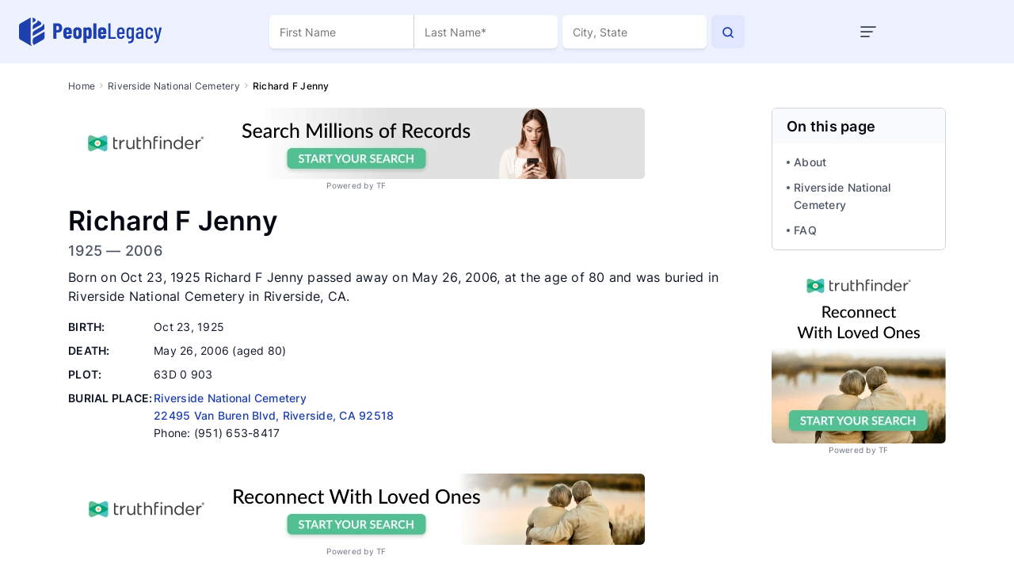

--- FILE ---
content_type: text/html; charset=utf-8
request_url: https://www.google.com/recaptcha/api2/aframe
body_size: 265
content:
<!DOCTYPE HTML><html><head><meta http-equiv="content-type" content="text/html; charset=UTF-8"></head><body><script nonce="a4o3Cd3o58ZPOdEh78Jhmg">/** Anti-fraud and anti-abuse applications only. See google.com/recaptcha */ try{var clients={'sodar':'https://pagead2.googlesyndication.com/pagead/sodar?'};window.addEventListener("message",function(a){try{if(a.source===window.parent){var b=JSON.parse(a.data);var c=clients[b['id']];if(c){var d=document.createElement('img');d.src=c+b['params']+'&rc='+(localStorage.getItem("rc::a")?sessionStorage.getItem("rc::b"):"");window.document.body.appendChild(d);sessionStorage.setItem("rc::e",parseInt(sessionStorage.getItem("rc::e")||0)+1);localStorage.setItem("rc::h",'1770085753924');}}}catch(b){}});window.parent.postMessage("_grecaptcha_ready", "*");}catch(b){}</script></body></html>